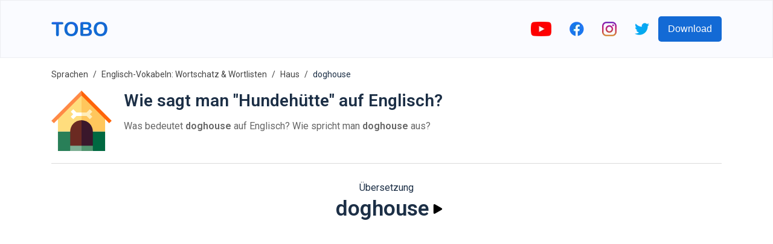

--- FILE ---
content_type: text/html; charset=utf-8
request_url: https://www.google.com/recaptcha/api2/aframe
body_size: 267
content:
<!DOCTYPE HTML><html><head><meta http-equiv="content-type" content="text/html; charset=UTF-8"></head><body><script nonce="dg-nUOjGSmrPqXOzuFp46g">/** Anti-fraud and anti-abuse applications only. See google.com/recaptcha */ try{var clients={'sodar':'https://pagead2.googlesyndication.com/pagead/sodar?'};window.addEventListener("message",function(a){try{if(a.source===window.parent){var b=JSON.parse(a.data);var c=clients[b['id']];if(c){var d=document.createElement('img');d.src=c+b['params']+'&rc='+(localStorage.getItem("rc::a")?sessionStorage.getItem("rc::b"):"");window.document.body.appendChild(d);sessionStorage.setItem("rc::e",parseInt(sessionStorage.getItem("rc::e")||0)+1);localStorage.setItem("rc::h",'1768747397014');}}}catch(b){}});window.parent.postMessage("_grecaptcha_ready", "*");}catch(b){}</script></body></html>

--- FILE ---
content_type: image/svg+xml
request_url: https://firebasestorage.googleapis.com/v0/b/words-editor.appspot.com/o/wordImages%2FRwFzolmJcVrcQnIMvOWh.svg?alt=media&token=45d0f9aa-71e1-411c-9356-75dade352089
body_size: 1111
content:
<?xml version="1.0" encoding="iso-8859-1"?>
<!-- Generator: Adobe Illustrator 19.0.0, SVG Export Plug-In . SVG Version: 6.00 Build 0)  -->
<svg version="1.1" id="Capa_1" xmlns="http://www.w3.org/2000/svg" xmlns:xlink="http://www.w3.org/1999/xlink" x="0px" y="0px"
	 viewBox="0 0 512 512" style="enable-background:new 0 0 512 512;" xml:space="preserve">
<polygon style="fill:#006941;" points="256,347 352,512 456,512 456,347 "/>
<polygon style="fill:#FFC65C;" points="256,21.5 160,347 456,347 456,221.5 "/>
<polygon style="fill:#297F58;" points="56,347 56,512 160,512 256,347 "/>
<polygon style="fill:#FFDD7D;" points="56,221.5 56,347 256,347 256,21.5 "/>
<polygon style="fill:#FF6308;" points="511.61,255.6 490.39,276.82 256,42.42 236,42.42 256,0 "/>
<polygon style="fill:#FF8945;" points="256,0 256,42.42 21.61,276.82 0.39,255.6 "/>
<polygon style="fill:#51946F;" points="352,467 352,512 256,512 196,407 "/>
<polygon style="fill:#FFEDBA;" points="347.61,221.21 326.39,242.43 298.97,215 256,215 256,185 298.97,185 326.39,157.57 
	347.61,178.79 326.39,200 "/>
<polygon style="fill:#7DAF93;" points="160,467 160,512 256,512 256,407 "/>
<polygon style="fill:#FFFFFF;" points="256,185 256,215 213.03,215 185.61,242.43 164.39,221.21 185.61,200 164.39,178.79 
	185.61,157.57 213.03,185 "/>
<path style="fill:#3A172B;" d="M256,251l-60,108l60,108h96V347C352,294.07,308.93,251,256,251z"/>
<path style="fill:#6B2A22;" d="M160,347v120h96V251C203.07,251,160,294.07,160,347z"/>
<g>
</g>
<g>
</g>
<g>
</g>
<g>
</g>
<g>
</g>
<g>
</g>
<g>
</g>
<g>
</g>
<g>
</g>
<g>
</g>
<g>
</g>
<g>
</g>
<g>
</g>
<g>
</g>
<g>
</g>
</svg>


--- FILE ---
content_type: image/svg+xml
request_url: https://firebasestorage.googleapis.com/v0/b/words-editor.appspot.com/o/courses%2Fhouse-english-vocabulary-list%2FcourseImage.svg?alt=media&token=90587b82-2766-4e7f-a9af-46645d573a00
body_size: 4816
content:
<?xml version="1.0" encoding="iso-8859-1"?>
<!-- Generator: Adobe Illustrator 19.0.0, SVG Export Plug-In . SVG Version: 6.00 Build 0)  -->
<svg version="1.1" id="Capa_1" xmlns="http://www.w3.org/2000/svg" xmlns:xlink="http://www.w3.org/1999/xlink" x="0px" y="0px"
	 viewBox="0 0 512 512" style="enable-background:new 0 0 512 512;" xml:space="preserve">
<path style="fill:#6EDCF9;" d="M306.184,77.88c-8.064,0-218.137,0-235.74,0V512h377.977V369.351v-0.495V77.88H306.184z"/>
<path style="fill:#55C5D8;" d="M301.376,77.88c-10.108,0-221.143,0-230.931,0V512h163.112
	C137.852,374.268,171.603,159.397,301.376,77.88z"/>
<path style="fill:#C16B3D;" d="M402.853,314.608c-15.007-11.996-27.619-25.354-38.214-39.454h-88.911V77.88h-39.454v197.274h-89.952
	c-10.591,14.101-23.205,27.458-38.212,39.454h128.164V511.88h39.454V314.608H402.853z"/>
<path style="fill:#AA5733;" d="M236.273,275.153h-89.952c-5.102,6.793-10.687,13.408-16.769,19.787h113.556
	c6.833,0,12.373-5.539,12.373-12.373V77.88h-19.208L236.273,275.153L236.273,275.153z"/>
<path style="fill:#FF8828;" d="M306.184,77.88c0,0-14.795,171.628,113.431,251.523h48.333V77.88H306.184z"/>
<path style="fill:#FFA92C;" d="M384.582,77.88c0,0-7.624,171.628,58.461,251.523h24.907V77.88H384.582z"/>
<path style="fill:#FF8828;" d="M355.345,511.879h94.85c9.805,0,17.754-7.948,17.754-17.756V369.351h-33.643
	C345.045,414.625,355.345,511.879,355.345,511.879z"/>
<g>
	<path style="fill:#EF701B;" d="M325.924,77.88h-19.74c0,0-14.795,171.628,113.431,251.523h5.898
		C312.934,249.507,325.924,77.88,325.924,77.88z"/>
	<path style="fill:#EF701B;" d="M438.412,369.351h-4.106c-89.262,45.274-78.961,142.528-78.961,142.528h13.741
		C369.086,511.879,360.043,414.625,438.412,369.351z"/>
</g>
<g>
	<path style="fill:#FFA92C;" d="M450.384,369.351c-46.599,45.274-41.222,142.528-41.222,142.528h41.033
		c9.805,0,17.754-7.948,17.754-17.756V369.351H450.384z"/>
	<path style="fill:#FFA92C;" d="M205.809,77.88c0,0,14.795,171.628-113.433,251.523H44.044V77.88H205.809z"/>
</g>
<path style="fill:#FF8828;" d="M127.412,77.88c0,0,7.624,171.628-58.459,251.523H44.044V77.88H127.412z"/>
<path style="fill:#FFA92C;" d="M156.648,511.879H61.8c-9.807,0-17.756-7.948-17.756-17.756V369.351h33.645
	C166.948,414.625,156.648,511.879,156.648,511.879z"/>
<path style="fill:#FF8828;" d="M61.609,369.351c46.599,45.274,41.222,142.528,41.222,142.528H61.8
	c-9.807,0-17.756-7.948-17.756-17.756V369.351H61.609z"/>
<g>
	<rect x="44.049" y="77.88" style="fill:#EF701B;" width="22.247" height="251.52"/>
	<path style="fill:#EF701B;" d="M66.292,494.124V374.278c-1.501-1.7-3.057-3.348-4.683-4.928H44.044v124.773
		c0,9.807,7.948,17.756,17.756,17.756h22.247C74.24,511.879,66.292,503.931,66.292,494.124z"/>
</g>
<path style="fill:#585A60;" d="M23.099,352.133v-6.005c0-9.807,7.948-17.756,17.754-17.756h59.182
	c9.805,0,17.756,7.948,17.756,17.756v6.005c0,9.807-7.951,17.754-17.756,17.754H40.852C31.047,369.886,23.099,361.94,23.099,352.133
	z"/>
<path style="fill:#414356;" d="M100.034,350.16H40.852c-7.373,0-13.694-4.495-16.377-10.894c-0.885,2.112-1.376,4.428-1.376,6.861
	v6.005c0,9.807,7.948,17.754,17.754,17.754h59.182c9.805,0,17.756-7.946,17.756-17.754v-6.005c0-2.433-0.491-4.749-1.376-6.861
	C113.729,345.665,107.407,350.16,100.034,350.16z"/>
<path style="fill:#D6A15B;" d="M493.22,61.157c0,9.805-7.948,17.754-17.756,17.754H36.531c-9.805,0-17.756-7.948-17.756-17.754
	V57.21c0-9.805,7.951-17.754,17.756-17.754h438.933c9.807,0,17.756,7.948,17.756,17.754L493.22,61.157L493.22,61.157z"/>
<path style="fill:#C18A48;" d="M475.464,59.184H36.531c-6.967,0-12.981-4.023-15.888-9.864c-2.138,4.295-1.867,7.408-1.867,11.837
	c0,9.805,7.951,17.754,17.756,17.754h438.933c9.807,0,17.756-7.948,17.756-17.754c0-4.307,0.297-7.489-1.867-11.837
	C488.446,55.161,482.433,59.184,475.464,59.184z"/>
<path style="fill:#F9D391;" d="M493.22,21.701c0,9.807-7.948,17.756-17.756,17.756H36.531c-9.805,0-17.756-7.948-17.756-17.756
	v-3.945C18.775,7.95,26.726,0,36.531,0h438.933c9.807,0,17.756,7.95,17.756,17.756L493.22,21.701L493.22,21.701z"/>
<path style="fill:#E8B469;" d="M475.464,19.728H36.531c-6.967,0-12.98-4.023-15.888-9.864c-2.129,4.276-1.868,7.362-1.868,11.836
	c0,9.807,7.951,17.756,17.756,17.756h438.933c9.807,0,17.756-7.948,17.756-17.756v-3.945c0-2.838-0.683-5.512-1.867-7.891
	C488.445,15.706,482.433,19.728,475.464,19.728z"/>
<path style="fill:#AA5733;" d="M243.108,314.608h-6.835V511.88h19.208v-184.9C255.481,320.147,249.942,314.608,243.108,314.608z"/>
<path style="fill:#585A60;" d="M488.896,353.164v-8.067c0-9.807-7.948-17.756-17.756-17.756h-59.181
	c-9.805,0-17.754,7.948-17.754,17.756v8.067c0,9.807,7.948,17.754,17.754,17.754h59.182
	C480.948,370.917,488.896,362.971,488.896,353.164z"/>
<path style="fill:#414356;" d="M471.141,351.191h-59.182c-7.76,0-14.34-4.986-16.755-11.925c-0.636,1.829-0.999,3.785-0.999,5.83
	v8.067c0,9.807,7.948,17.754,17.754,17.754h59.182c9.807,0,17.756-7.946,17.756-17.754c0-8.689,0.229-10.367-0.999-13.897
	C485.483,346.205,478.903,351.191,471.141,351.191z"/>
<g>
</g>
<g>
</g>
<g>
</g>
<g>
</g>
<g>
</g>
<g>
</g>
<g>
</g>
<g>
</g>
<g>
</g>
<g>
</g>
<g>
</g>
<g>
</g>
<g>
</g>
<g>
</g>
<g>
</g>
</svg>
